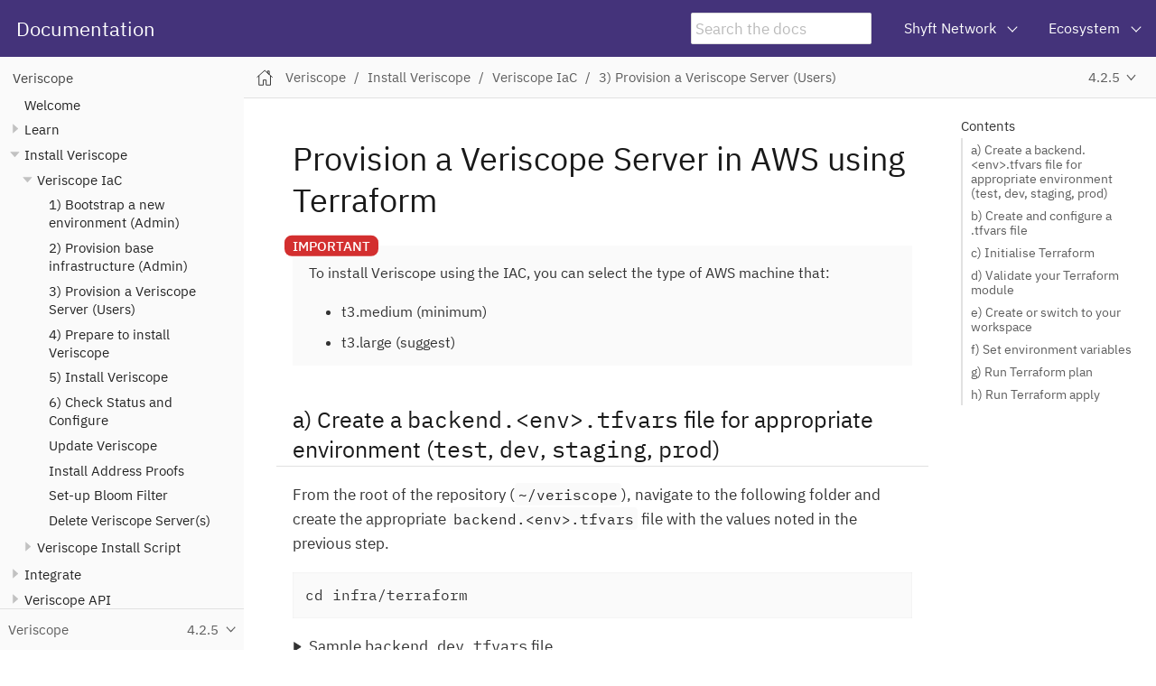

--- FILE ---
content_type: text/html
request_url: https://docs.veriscope.network/docs/4.2.5/install/infra-as-code/provision-server-3.html
body_size: 7690
content:
<!DOCTYPE html>
<html lang="en">
  <head>
    <meta charset="utf-8">
    <meta name="viewport" content="width=device-width,initial-scale=1">
    <title>Provision a Veriscope Server in AWS using Terraform :: Documentation</title>
    <link rel="canonical" href="https://docs.veriscope.network/docs/latest/install/infra-as-code/provision-server-3.html">
    <link rel="prev" href="provision-server-2.html">
    <link rel="next" href="provision-server-4.html">
    <meta name="generator" content="Antora 3.1.2">
    <link rel="stylesheet" href="../../../../_/css/site.css">
    <link rel="stylesheet" href="https://maxcdn.bootstrapcdn.com/font-awesome/4.4.0/css/font-awesome.min.css">
    <script async src="https://www.googletagmanager.com/gtag/js?id=G-R3SCG82Z8X"></script>
    <script>function gtag(){dataLayer.push(arguments)};window.dataLayer=window.dataLayer||[];gtag('js',new Date());gtag('config','G-R3SCG82Z8X')</script>
    <script>var uiRootPath = '../../../../_'</script>
    <link rel="icon" href="../../../../_/img/favicon.ico" type="image/x-icon">
  </head>
  <body class="article">
    <script async src="https://www.googletagmanager.com/gtag/js?id=G-R3SCG82Z8X"></script>
    <script>function gtag(){dataLayer.push(arguments)};window.dataLayer=window.dataLayer||[];gtag('js',new Date());gtag('config','G-R3SCG82Z8X')</script>
    <script>var uiRootPath = '../../../../_'</script>
<header class="header">
  <nav class="navbar">
    <div class="navbar-brand">
      <a class="navbar-item" href="https://docs.veriscope.network">Documentation</a>
      <div class="navbar-item search hide-for-print">
        <div id="search-field" class="field">
          <input id="search-input" type="text" placeholder="Search the docs">
        </div>
      </div>
      <button class="navbar-burger" data-target="topbar-nav">
        <span></span>
        <span></span>
        <span></span>
      </button>
    </div>
    <div id="topbar-nav" class="navbar-menu">
      <div class="navbar-end">
        <div class="navbar-item has-dropdown is-hoverable">
          <a class="navbar-link" href="#">Shyft Network</a>
          <div class="navbar-dropdown">
            <a class="navbar-item" href="https://shyft.network/" target="_blank">Shyft Website</a>
            <a class="navbar-item" href="https://spec.shyft.network/" target="_blank">Shyft Network Spec</a>
            <a class="navbar-item" href="https://bx.shyft.network/" target="_blank">Block Explorer (Mainnet)</a>
            <a class="navbar-item" href="https://bx.veriscope.network/" target="_blank">Block Explorer (Testnet)</a>
            <a class="navbar-item" href="https://stats.shyft.network/" target="_blank">Network Status (Mainnet)</a>
            <a class="navbar-item" href="https://stats.veriscope.network/" target="_blank">Network Status (Testnet)</a>
            <a class="navbar-item" href="https://github.com/ShyftNetwork/veriscope" target="_blank">GitHub</a>
            <a class="navbar-item" href="https://assets.website-files.com/619d6b083650f27552fb105a/61f0934cccb99e60d175387d_shyft-network-inc-whitepaper_v4.1.pdf" target="_blank">Whitepaper</a>
          </div>
        </div>
        <div class="navbar-item has-dropdown is-hoverable">
          <a class="navbar-link" href="#">Ecosystem</a>
          <div class="navbar-dropdown">
            <a class="navbar-item" href="https://twitter.com/shyftnetwork" target="_blank">Twitter</a>
            <a class="navbar-item" href="https://discord.gg/shyftnetwork" target="_blank">Discord</a>
            <a class="navbar-item" href="https://t.me/shyftnetwork" target="_blank">Telegram</a>
          </div>
        </div>
      </div>
    </div>
  </nav>
</header>
<div class="body">
<div class="nav-container" data-component="docs" data-version="4.2.5">
  <aside class="nav">
    <div class="panels">
<div class="nav-panel-menu is-active" data-panel="menu">
  <nav class="nav-menu">
    <h3 class="title"><a href="../../index.html">Veriscope</a></h3>
<ul class="nav-list">
  <li class="nav-item" data-depth="0">
<ul class="nav-list">
  <li class="nav-item" data-depth="1">
    <a class="nav-link" href="../../index.html">Welcome</a>
  </li>
</ul>
  </li>
  <li class="nav-item" data-depth="0">
<ul class="nav-list">
  <li class="nav-item" data-depth="1">
    <button class="nav-item-toggle"></button>
    <a class="nav-link" href="../../learn/core-concepts.html">Learn</a>
<ul class="nav-list">
  <li class="nav-item" data-depth="2">
    <a class="nav-link" href="../../learn/architecture.html">Architecture</a>
  </li>
  <li class="nav-item" data-depth="2">
    <a class="nav-link" href="../../learn/discover.html">Shyft DISCOVER</a>
  </li>
  <li class="nav-item" data-depth="2">
    <a class="nav-link" href="../../learn/share.html">Veriscope SHARE</a>
  </li>
  <li class="nav-item" data-depth="2">
    <a class="nav-link" href="../../learn/attestations.html">Attestations</a>
  </li>
  <li class="nav-item" data-depth="2">
    <a class="nav-link" href="../../learn/queuing.html">Attestation Queuing</a>
  </li>
  <li class="nav-item" data-depth="2">
    <a class="nav-link" href="../../learn/addressproofs.html">Address Proofs</a>
  </li>
  <li class="nav-item" data-depth="2">
    <a class="nav-link" href="../../learn/accept-reject-transfers.html">Accept/Reject Transfers</a>
  </li>
  <li class="nav-item" data-depth="2">
    <a class="nav-link" href="../../learn/ivms101.html">IVMS101</a>
  </li>
  <li class="nav-item" data-depth="2">
    <a class="nav-link" href="../../learn/web-app.html">Veriscope Web App</a>
  </li>
  <li class="nav-item" data-depth="2">
    <a class="nav-link" href="../../learn/sandbox-environment.html">Sandbox Environment</a>
  </li>
  <li class="nav-item" data-depth="2">
    <a class="nav-link" href="../../learn/bloom-filter.html">Bloom Filter</a>
  </li>
  <li class="nav-item" data-depth="2">
    <button class="nav-item-toggle"></button>
    <a class="nav-link" href="../../learn/state-machines/introduction.html">State Machines</a>
<ul class="nav-list">
  <li class="nav-item" data-depth="3">
    <a class="nav-link" href="../../learn/state-machines/state-machine-A.html">a) Trust Anchor Validation and KYC Template Events</a>
  </li>
  <li class="nav-item" data-depth="3">
    <a class="nav-link" href="../../learn/state-machines/state-machine-B.html">b) Network / Webhook Events</a>
  </li>
  <li class="nav-item" data-depth="3">
    <a class="nav-link" href="../../learn/state-machines/state-machine-C.html">c) Encrypted IVMS Events</a>
  </li>
</ul>
  </li>
  <li class="nav-item" data-depth="2">
    <button class="nav-item-toggle"></button>
    <a class="nav-link" href="../../learn/webhook/introduction.html">Webhook</a>
<ul class="nav-list">
  <li class="nav-item" data-depth="3">
    <a class="nav-link" href="../../learn/webhook/webhook-config-for-horizon.html">Setup</a>
  </li>
  <li class="nav-item" data-depth="3">
    <a class="nav-link" href="../../learn/webhook/events/examples.html">Examples</a>
  </li>
</ul>
  </li>
  <li class="nav-item" data-depth="2">
    <button class="nav-item-toggle"></button>
    <a class="nav-link" href="../../learn/wallet-screening.html">Wallet Screening</a>
<ul class="nav-list">
  <li class="nav-item" data-depth="3">
    <a class="nav-link" href="../../learn/wallet-screening-examples.html">Example API Responses</a>
  </li>
</ul>
  </li>
</ul>
  </li>
</ul>
  </li>
  <li class="nav-item" data-depth="0">
<ul class="nav-list">
  <li class="nav-item" data-depth="1">
    <button class="nav-item-toggle"></button>
    <a class="nav-link" href="../introduction.html">Install Veriscope</a>
<ul class="nav-list">
  <li class="nav-item" data-depth="2">
    <button class="nav-item-toggle"></button>
    <a class="nav-link" href="overview.html">Veriscope IaC</a>
<ul class="nav-list">
  <li class="nav-item" data-depth="3">
    <a class="nav-link" href="provision-server-1.html">1) Bootstrap a new environment (Admin)</a>
  </li>
  <li class="nav-item" data-depth="3">
    <a class="nav-link" href="provision-server-2.html">2) Provision base infrastructure (Admin)</a>
  </li>
  <li class="nav-item is-current-page" data-depth="3">
    <a class="nav-link" href="provision-server-3.html">3) Provision a Veriscope Server (Users)</a>
  </li>
  <li class="nav-item" data-depth="3">
    <a class="nav-link" href="provision-server-4.html">4) Prepare to install Veriscope</a>
  </li>
  <li class="nav-item" data-depth="3">
    <a class="nav-link" href="install.html">5) Install Veriscope</a>
  </li>
  <li class="nav-item" data-depth="3">
    <a class="nav-link" href="check-status-and-configure.html">6) Check Status and Configure</a>
  </li>
  <li class="nav-item" data-depth="3">
    <a class="nav-link" href="update.html">Update Veriscope</a>
  </li>
  <li class="nav-item" data-depth="3">
    <a class="nav-link" href="address-proofs.html">Install Address Proofs</a>
  </li>
  <li class="nav-item" data-depth="3">
    <a class="nav-link" href="../../learn/bloom-filter.html">Set-up Bloom Filter</a>
  </li>
  <li class="nav-item" data-depth="3">
    <a class="nav-link" href="delete-server.html">Delete Veriscope Server(s)</a>
  </li>
</ul>
  </li>
  <li class="nav-item" data-depth="2">
    <button class="nav-item-toggle"></button>
    <a class="nav-link" href="../script/overview.html">Veriscope Install Script</a>
<ul class="nav-list">
  <li class="nav-item" data-depth="3">
    <a class="nav-link" href="../script/preparation.html">Preparation</a>
  </li>
  <li class="nav-item" data-depth="3">
    <a class="nav-link" href="../script/setup-script.html">Install Script</a>
  </li>
  <li class="nav-item" data-depth="3">
    <a class="nav-link" href="../script/docker-setup.html">Docker Setup</a>
  </li>
  <li class="nav-item" data-depth="3">
    <a class="nav-link" href="../script/post-setup-steps.html">Post Setup Steps</a>
  </li>
</ul>
  </li>
</ul>
  </li>
</ul>
  </li>
  <li class="nav-item" data-depth="0">
<ul class="nav-list">
  <li class="nav-item" data-depth="1">
    <button class="nav-item-toggle"></button>
    <a class="nav-link" href="../../integrate/get-started.html">Integrate</a>
<ul class="nav-list">
  <li class="nav-item" data-depth="2">
    <button class="nav-item-toggle"></button>
    <a class="nav-link" href="../../integrate/phase-1/overview.html">Phase 1: POST</a>
<ul class="nav-list">
  <li class="nav-item" data-depth="3">
    <a class="nav-link" href="../../integrate/phase-1/how-to-guide.html">Steps</a>
  </li>
  <li class="nav-item" data-depth="3">
    <a class="nav-link" href="../../integrate/phase-1/test.html">Test</a>
  </li>
</ul>
  </li>
  <li class="nav-item" data-depth="2">
    <button class="nav-item-toggle"></button>
    <a class="nav-link" href="../../integrate/phase-2/overview.html">Phase 2: LISTEN</a>
<ul class="nav-list">
  <li class="nav-item" data-depth="3">
    <a class="nav-link" href="../../integrate/phase-2/how-to-guide.html">Steps</a>
  </li>
  <li class="nav-item" data-depth="3">
    <a class="nav-link" href="../../integrate/phase-2/test.html">Test</a>
  </li>
</ul>
  </li>
  <li class="nav-item" data-depth="2">
    <button class="nav-item-toggle"></button>
    <a class="nav-link" href="../../integrate/phase-3/overview.html">Phase 3: RESPOND</a>
<ul class="nav-list">
  <li class="nav-item" data-depth="3">
    <a class="nav-link" href="../../integrate/phase-3/how-to-guide.html">Steps</a>
  </li>
  <li class="nav-item" data-depth="3">
    <a class="nav-link" href="../../integrate/phase-3/test.html">Test</a>
  </li>
</ul>
  </li>
</ul>
  </li>
</ul>
  </li>
  <li class="nav-item" data-depth="0">
<ul class="nav-list">
  <li class="nav-item" data-depth="1">
    <button class="nav-item-toggle"></button>
    <a class="nav-link" href="../../restful-api/introduction.html">Veriscope API</a>
<ul class="nav-list">
  <li class="nav-item" data-depth="2">
    <a class="nav-link" href="../../restful-api/token.html">API Access Token</a>
  </li>
  <li class="nav-item" data-depth="2">
    <a class="nav-link" href="../../restful-api/examples.html">API Examples</a>
  </li>
  <li class="nav-item" data-depth="2">
    <a class="nav-link" href="../../restful-api/postman-collection.html">Postman Collection</a>
  </li>
</ul>
  </li>
</ul>
  </li>
  <li class="nav-item" data-depth="0">
<ul class="nav-list">
  <li class="nav-item" data-depth="1">
    <button class="nav-item-toggle"></button>
    <a class="nav-link" href="../../example/e2e-walkthrough.html">Example Flow</a>
<ul class="nav-list">
  <li class="nav-item" data-depth="2">
    <a class="nav-link" href="../../example/create-shyft-users.html">Create Shyft Users</a>
  </li>
  <li class="nav-item" data-depth="2">
    <a class="nav-link" href="../../example/oVASP/1-set-attestation.html">1) Post attestation</a>
  </li>
  <li class="nav-item" data-depth="2">
    <a class="nav-link" href="../../example/bVASP/3-create-kyc-template.html">3) Create KYC template</a>
  </li>
  <li class="nav-item" data-depth="2">
    <a class="nav-link" href="../../example/oVASP/5-encrypt-ivms.html">5) Encrypt IVMS</a>
  </li>
  <li class="nav-item" data-depth="2">
    <a class="nav-link" href="../../example/oVASP/6-create-kyc-template.html">6) Send KYC template</a>
  </li>
  <li class="nav-item" data-depth="2">
    <a class="nav-link" href="../../example/bVASP/8-encrypt-ivms.html">8) Encrypt IVMS</a>
  </li>
  <li class="nav-item" data-depth="2">
    <a class="nav-link" href="../../example/bVASP/9-create-kyc-template.html">9) Update KYC template</a>
  </li>
  <li class="nav-item" data-depth="2">
    <a class="nav-link" href="../../example/oVASP/11-decrypt-ivms.html">11) Decrypt IVMS</a>
  </li>
  <li class="nav-item" data-depth="2">
    <a class="nav-link" href="../../example/oVASP/12-create-kyc-template.html">12) Send KYC template</a>
  </li>
  <li class="nav-item" data-depth="2">
    <a class="nav-link" href="../../example/bVASP/13-decrypt-ivms.html">13) Decrypt IVMS</a>
  </li>
  <li class="nav-item" data-depth="2">
    <a class="nav-link" href="../../example/bVASP/14-create-kyc-template.html">14) Update KYC template</a>
  </li>
</ul>
  </li>
</ul>
  </li>
  <li class="nav-item" data-depth="0">
    <button class="nav-item-toggle"></button>
    <span class="nav-text">References</span>
<ul class="nav-list">
  <li class="nav-item" data-depth="1">
    <a class="nav-link" href="../../references/chains-and-smart-contracts.html">Chains and Smart Contracts</a>
  </li>
</ul>
  </li>
  <li class="nav-item" data-depth="0">
    <button class="nav-item-toggle"></button>
    <span class="nav-text">Support</span>
<ul class="nav-list">
  <li class="nav-item" data-depth="1">
    <a class="nav-link" href="../../support/troubleshooting.html">Troubleshooting</a>
  </li>
  <li class="nav-item" data-depth="1">
    <a class="nav-link" href="../../support/checklists.html">Checklists</a>
  </li>
  <li class="nav-item" data-depth="1">
    <a class="nav-link" href="../../support/shft-tokens.html">Acquire SHFT Tokens</a>
  </li>
  <li class="nav-item" data-depth="1">
    <a class="nav-link" href="../../support/create-trust-anchor.html">Generate a Trust Anchor Account</a>
  </li>
  <li class="nav-item" data-depth="1">
    <a class="nav-link" href="../../support/vasp-information-form.html">VASP Information Form (VIF)</a>
  </li>
</ul>
  </li>
  <li class="nav-item" data-depth="0">
<ul class="nav-list">
  <li class="nav-item" data-depth="1">
    <a class="nav-link" href="../../roadmap.html">Roadmap</a>
  </li>
  <li class="nav-item" data-depth="1">
    <a class="nav-link" href="../../change-log.html">Change Log</a>
  </li>
</ul>
  </li>
</ul>
  </nav>
</div>
<div class="nav-panel-explore" data-panel="explore">
  <div class="context">
    <span class="title">Veriscope</span>
    <span class="version">4.2.5</span>
  </div>
  <ul class="components">
    <li class="component">
      <a class="title" href="../../../../usersigning/latest/index.html">User Signing</a>
      <ul class="versions">
        <li class="version is-latest">
          <a href="../../../../usersigning/latest/index.html">Beta</a>
        </li>
      </ul>
    </li>
    <li class="component is-current">
      <a class="title" href="../../../latest/index.html">Veriscope</a>
      <ul class="versions">
        <li class="version is-latest">
          <a href="../../../latest/index.html">4.5.0</a>
        </li>
        <li class="version">
          <a href="../../../4.4.0/index.html">4.4.0</a>
        </li>
        <li class="version">
          <a href="../../../4.3.0/index.html">4.3.0</a>
        </li>
        <li class="version">
          <a href="../../../4.2.10/index.html">4.2.10</a>
        </li>
        <li class="version">
          <a href="../../../4.2.9/index.html">4.2.9</a>
        </li>
        <li class="version">
          <a href="../../../4.2.8/index.html">4.2.8</a>
        </li>
        <li class="version">
          <a href="../../../4.2.7/index.html">4.2.7</a>
        </li>
        <li class="version">
          <a href="../../../4.2.6/index.html">4.2.6</a>
        </li>
        <li class="version is-current">
          <a href="../../index.html">4.2.5</a>
        </li>
        <li class="version">
          <a href="../../../4.2.2/index.html">4.2.2</a>
        </li>
        <li class="version">
          <a href="../../../4.2.1/index.html">4.2.1</a>
        </li>
        <li class="version">
          <a href="../../../4.2.0/index.html">4.2.0</a>
        </li>
        <li class="version">
          <a href="../../../4.1.0/index.html">4.1.0</a>
        </li>
        <li class="version">
          <a href="../../../4.0.0/index.html">4.0.0 Iac</a>
        </li>
        <li class="version">
          <a href="../../../3.6.1/index.html">3.6.1</a>
        </li>
        <li class="version">
          <a href="../../../3.6.0/index.html">3.6.0</a>
        </li>
        <li class="version">
          <a href="../../../3.5.0/index.html">3.5.0</a>
        </li>
      </ul>
    </li>
  </ul>
</div>
    </div>
  </aside>
</div>
<main class="article">
<div class="toolbar" role="navigation">
<button class="nav-toggle"></button>
  <a href="../../../latest/index.html" class="home-link"></a>
<nav class="breadcrumbs" aria-label="breadcrumbs">
  <ul>
    <li><a href="../../index.html">Veriscope</a></li>
    <li><a href="../introduction.html">Install Veriscope</a></li>
    <li><a href="overview.html">Veriscope IaC</a></li>
    <li><a href="provision-server-3.html">3) Provision a Veriscope Server (Users)</a></li>
  </ul>
</nav>
<div class="page-versions">
  <button class="version-menu-toggle" title="Show other versions of page">4.2.5</button>
  <div class="version-menu">
    <a class="version" href="../../../latest/install/infra-as-code/provision-server-3.html">4.5.0</a>
    <a class="version" href="../../../4.4.0/install/infra-as-code/provision-server-3.html">4.4.0</a>
    <a class="version" href="../../../4.3.0/install/infra-as-code/provision-server-3.html">4.3.0</a>
    <a class="version" href="../../../4.2.10/install/infra-as-code/provision-server-3.html">4.2.10</a>
    <a class="version" href="../../../4.2.9/install/infra-as-code/provision-server-3.html">4.2.9</a>
    <a class="version" href="../../../4.2.8/install/infra-as-code/provision-server-3.html">4.2.8</a>
    <a class="version" href="../../../4.2.7/install/infra-as-code/provision-server-3.html">4.2.7</a>
    <a class="version" href="../../../4.2.6/install/infra-as-code/provision-server-3.html">4.2.6</a>
    <a class="version is-current" href="provision-server-3.html">4.2.5</a>
    <a class="version" href="../../../4.2.2/install/infra-as-code/provision-server-3.html">4.2.2</a>
    <a class="version" href="../../../4.2.1/install/infra-as-code/provision-server-3.html">4.2.1</a>
    <a class="version" href="../../../4.2.0/install/infra-as-code/provision-server-3.html">4.2.0</a>
    <a class="version" href="../../../4.1.0/install/infra-as-code/provision-server-3.html">4.1.0</a>
    <a class="version" href="../../../4.0.0/install/infra-as-code/provision-server-3.html">4.0.0 Iac</a>
    <a class="version is-missing" href="../../../3.6.1/index.html">3.6.1</a>
    <a class="version is-missing" href="../../../3.6.0/index.html">3.6.0</a>
    <a class="version is-missing" href="../../../3.5.0/index.html">3.5.0</a>
  </div>
</div>
</div>
  <div class="content">
<aside class="toc sidebar" data-title="Contents" data-levels="2">
  <div class="toc-menu"></div>
</aside>
<article class="doc">
<h1 class="page">Provision a Veriscope Server in AWS using Terraform</h1>
<div id="preamble">
<div class="sectionbody">
<div class="admonitionblock important">
<table>
<tr>
<td class="icon">
<i class="fa icon-important" title="Important"></i>
</td>
<td class="content">
<div class="paragraph">
<p>To install Veriscope using the IAC, you can select the type of AWS machine that:</p>
</div>
<div class="ulist">
<ul>
<li>
<p>t3.medium (minimum)</p>
</li>
<li>
<p>t3.large (suggest)</p>
</li>
</ul>
</div>
</td>
</tr>
</table>
</div>
</div>
</div>
<div class="sect1">
<h2 id="a-create-a-backend-env-tfvars-file-for-appropriate-environment-test-dev-staging-prod"><a class="anchor" href="#a-create-a-backend-env-tfvars-file-for-appropriate-environment-test-dev-staging-prod"></a>a) Create a <code>backend.&lt;env&gt;.tfvars</code> file for appropriate environment (<code>test</code>, <code>dev</code>, <code>staging</code>, <code>prod</code>)</h2>
<div class="sectionbody">
<div class="paragraph">
<p>From the root of the repository (<code>~/veriscope</code>), navigate to the following folder and create the appropriate <code>backend.&lt;env&gt;.tfvars</code> file with the values noted in the previous step.</p>
</div>
<div class="listingblock">
<div class="content">
<pre class="highlightjs highlight"><code class="language-shell hljs" data-lang="shell">cd infra/terraform</code></pre>
</div>
</div>
<details>
<summary class="title">Sample <code>backend.dev.tfvars</code> file</summary>
<div class="content">
<div class="listingblock">
<div class="content">
<pre class="highlightjs highlight"><code class="language-shell hljs" data-lang="shell">bucket         = "dev-app-us-east-1-terraform"
region         = "us-east-1"
dynamodb_table = "dev-app-us-east-1-terraform-locks"
encrypt        = true</code></pre>
</div>
</div>
</div>
</details>
<div class="admonitionblock note">
<table>
<tr>
<td class="icon">
<i class="fa icon-note" title="Note"></i>
</td>
<td class="content">
If you are unsure about the values for the <code>bucket</code>, <code>region</code>, etc. contact your infrastructure administrator.
</td>
</tr>
</table>
</div>
</div>
</div>
<div class="sect1">
<h2 id="b-create-and-configure-a-tfvars-file"><a class="anchor" href="#b-create-and-configure-a-tfvars-file"></a>b) Create and configure a <code>.tfvars</code> file</h2>
<div class="sectionbody">
<div class="paragraph">
<p><strong>On the controller machine (e.g. your local machine or Bastion) please follow the checkboxes below:</strong></p>
</div>
<div class="ulist checklist">
<ul class="checklist">
<li>
<p><input type="checkbox" data-item-complete="0"> Navigate into the Veriscope folder on your machine. E.g. <code>cd source/ShyftNetwork/veriscope</code></p>
</li>
<li>
<p><input type="checkbox" data-item-complete="0"> Check-out the latest tag/version or the branch you would like to install</p>
</li>
<li>
<p><input type="checkbox" data-item-complete="0"> <code>cd</code> into <code>infra/terraform/instances</code></p>
</li>
<li>
<p><input type="checkbox" data-item-complete="0"> Make a copy of <code>sample.tfvars</code> and create a file named <code>&lt;your-github-handle&gt;.tfvars</code></p>
</li>
<li>
<p><input type="checkbox" data-item-complete="0"> Edit your github-handle.tfvars file and update (add/remove) your instances</p>
</li>
</ul>
</div>
<div class="listingblock">
<div class="title">Example 1. Corresponding commands</div>
<div class="content">
<pre class="highlightjs highlight"><code class="language-shell hljs" data-lang="shell">cd ~/opt/veriscope
git branch
git checkout &lt;branch-name&gt;
cd infra/terraform/instances
ll
cp sample.tfvars &lt;your-github-handle&gt;.tfvars</code></pre>
</div>
</div>
<div class="listingblock">
<div class="title">Example 2. your-github-handle.tfvars</div>
<div class="content">
<pre class="highlightjs highlight"><code class="language-shell hljs" data-lang="shell">tags = {
  DeployedBy  = "Veriscope Automated Deployment"
  Environment = "Dev"
  Component   = "Instances"
  Owner       = "James"
}

region = "us-east-1"

instances = [
  {
    name = "new-box-001",
    web = {
      instance_type   = "t3.medium",
      root_block_size = 80
    }
    nm = {
      instance_type   = "t3.medium",
      root_block_size = 80
    }
  }
]

env = "dev"

domain = "veriscope.org"

dns_provider = "aws_route53"</code></pre>
</div>
</div>
</div>
</div>
<div class="sect1">
<h2 id="c-initialise-terraform"><a class="anchor" href="#c-initialise-terraform"></a>c) Initialise Terraform</h2>
<div class="sectionbody">
<div class="paragraph">
<p>Edit your environment file. e.g. If you want to build a development instance, you need to input your parameters into the backend.dev.tfvars file.</p>
</div>
<div class="listingblock">
<div class="content">
<pre class="highlightjs highlight"><code class="language-shell hljs" data-lang="shell">bucket         = "dev-app-us-east-1-terraform"
region         = "us-east-1"
dynamodb_table = "dev-app-us-east-1-terraform-locks"
encrypt        = true</code></pre>
</div>
</div>
<div class="paragraph">
<p>Run the following command for your environment, replacing <code>&lt;env&gt;</code> with the environment in question: <code>test</code>, <code>dev</code>, <code>staging</code>, or <code>prod</code>.</p>
</div>
<div class="listingblock">
<div class="content">
<pre class="highlightjs highlight"><code class="language-shell hljs" data-lang="shell">terraform init -backend-config="./../backend.&lt;env&gt;.tfvars" -backend-config="key=instances.tfstate"</code></pre>
</div>
</div>
<div class="paragraph">
<p>For example, for <code>dev</code>:</p>
</div>
<div class="listingblock">
<div class="content">
<pre class="highlightjs highlight"><code class="language-shell hljs" data-lang="shell">terraform init -backend-config="./../backend.dev.tfvars" -backend-config="key=instances.tfstate"</code></pre>
</div>
</div>
<details>
<summary class="title">Sample output</summary>
<div class="content">
<div class="listingblock">
<div class="content">
<pre class="highlightjs highlight"><code class="language-asciidoc hljs" data-lang="asciidoc">...
...
...
Terraform has been successfully initialized! You may now begin working with Terraform. Try running "terraform plan" to see any changes that are required for your infrastructure. All Terraform commands should now work.

If you ever set or change modules or backend configuration for Terraform, rerun this command to reinitialize your working directory. If you forget, other commands will detect it and remind you to do so if necessary.</code></pre>
</div>
</div>
</div>
</details>
</div>
</div>
<div class="sect1">
<h2 id="d-validate-your-terraform-module"><a class="anchor" href="#d-validate-your-terraform-module"></a>d) Validate your Terraform module</h2>
<div class="sectionbody">
<div class="paragraph">
<p>Run the following command:</p>
</div>
<div class="listingblock">
<div class="content">
<pre class="highlightjs highlight"><code class="language-shell hljs" data-lang="shell">terraform validate</code></pre>
</div>
</div>
<div class="paragraph">
<p>You should see:</p>
</div>
<div class="listingblock">
<div class="content">
<pre class="highlightjs highlight"><code class="language-shell hljs" data-lang="shell">Success! The configuration is valid.</code></pre>
</div>
</div>
</div>
</div>
<div class="sect1">
<h2 id="e-create-or-switch-to-your-workspace"><a class="anchor" href="#e-create-or-switch-to-your-workspace"></a>e) Create or switch to your workspace</h2>
<div class="sectionbody">
<div class="paragraph">
<p>Run the following command/script:</p>
</div>
<div class="listingblock">
<div class="content">
<pre class="highlightjs highlight"><code class="language-shell hljs" data-lang="shell">./workspace.sh &lt;your-github-handle&gt;</code></pre>
</div>
</div>
<div class="paragraph">
<p>This will either create or switch to your workspace (if it already exists). <em>New terraform workspace&#8217;s are created based on your GitHub handle.</em></p>
</div>
<div class="listingblock">
<div class="content">
<pre class="highlightjs highlight"><code class="language-shell hljs" data-lang="shell">./workspace.sh &lt;your-github-handle&gt;</code></pre>
</div>
</div>
<details>
<summary class="title">Sample output</summary>
<div class="content">
<div class="listingblock">
<div class="content">
<pre class="highlightjs highlight"><code class="language-asciidoc hljs" data-lang="asciidoc">./workspace.sh art-cmyk
...
...
...
Workspace for art-cmyk already exists. Switching to it...
  default
* dev-art-cmyk
  dev-art-cmyk-1</code></pre>
</div>
</div>
</div>
</details>
<div class="paragraph">
<p>If the output is all green, you&#8217;re good to go! If not, contact your infrastructure administrator and resolve the issue.</p>
</div>
</div>
</div>
<div class="sect1">
<h2 id="f-set-environment-variables"><a class="anchor" href="#f-set-environment-variables"></a>f) Set environment variables</h2>
<div class="sectionbody">
<div class="admonitionblock note">
<table>
<tr>
<td class="icon">
<i class="fa icon-note" title="Note"></i>
</td>
<td class="content">
If you don&#8217;t know your organizations AWS account number or IAM role name, contact your infrastructure administrator before proceeding.
</td>
</tr>
</table>
</div>
<div class="paragraph">
<p>Run the following commands:</p>
</div>
<div class="listingblock">
<div class="content">
<pre class="highlightjs highlight"><code class="language-shell hljs" data-lang="shell">export AWS_PROFILE=default (or whatever you use in your environment)
export AWS_REGION=(whatever aws region you are using e.g. us-east-1)
export TF_VAR_aws_account_number=&lt;your-aws-account-number&gt;
export TF_VAR_role_name=&lt;iam-role-name-to-assume&gt;
export TF_VAR_cloudflare_creds='{ api_token = "kjsdhfksjhfskdjfhksjdhf", account_id = "lkjdshflksjhdfjhkjhslkjdf" }'</code></pre>
</div>
</div>
<div class="admonitionblock note">
<table>
<tr>
<td class="icon">
<i class="fa icon-note" title="Note"></i>
</td>
<td class="content">
<div class="ulist">
<ul>
<li>
<p><code>TF_VAR_cloudflare_creds</code> are not used but are needed due to minor bug in our Terraform module (which will be resolved soon).</p>
</li>
</ul>
</div>
</td>
</tr>
</table>
</div>
</div>
</div>
<div class="sect1">
<h2 id="g-run-terraform-plan"><a class="anchor" href="#g-run-terraform-plan"></a>g) Run Terraform plan</h2>
<div class="sectionbody">
<div class="paragraph">
<p>Run the following command:</p>
</div>
<div class="listingblock">
<div class="content">
<pre class="highlightjs highlight"><code class="language-shell hljs" data-lang="shell">terraform plan -var-file &lt;your-github-handle&gt;.tfvars -out=&lt;your-github-handle&gt;.tfplan</code></pre>
</div>
</div>
<div class="paragraph">
<p>For example,</p>
</div>
<div class="listingblock">
<div class="content">
<pre class="highlightjs highlight"><code class="language-shell hljs" data-lang="shell">terraform plan -var-file art-cmyk.tfvars -out=art-cmyk.tfplan</code></pre>
</div>
</div>
<details>
<summary class="title">Sample output</summary>
<div class="content">
<div class="listingblock">
<div class="content">
<pre class="highlightjs highlight"><code class="language-shell hljs" data-lang="shell">...
...
...
Saved the plan to: art-cmyk.tfplan

To perform exactly these actions, run the following command to apply:
    terraform apply "art-cmyk.tfplan"</code></pre>
</div>
</div>
</div>
</details>
</div>
</div>
<div class="sect1">
<h2 id="h-run-terraform-apply"><a class="anchor" href="#h-run-terraform-apply"></a>h) Run Terraform apply</h2>
<div class="sectionbody">
<div class="paragraph">
<p>Review the plan and ensure terraform says it will create the appropriate infrastructure. If all looks good, run the apply command:</p>
</div>
<div class="listingblock">
<div class="content">
<pre class="highlightjs highlight"><code class="language-shell hljs" data-lang="shell">terraform apply "&lt;your-github-handle&gt;.tfplan"</code></pre>
</div>
</div>
<div class="paragraph">
<p>For example,</p>
</div>
<div class="listingblock">
<div class="content">
<pre class="highlightjs highlight"><code class="language-shell hljs" data-lang="shell">terraform apply "art-cmyk.tfplan"</code></pre>
</div>
</div>
<details>
<summary class="title">Sample output</summary>
<div class="content">
<div class="listingblock">
<div class="content">
<pre class="highlightjs highlight"><code class="language-shell hljs" data-lang="shell">terraform apply "art-cmyk.tfplan"
...
...
...

Apply complete! Resources: 13 added, 0 changed, 0 destroyed.

Outputs:

...
...
...</code></pre>
</div>
</div>
</div>
</details>
<div class="admonitionblock note">
<table>
<tr>
<td class="icon">
<i class="fa icon-note" title="Note"></i>
</td>
<td class="content">
If you encounter an error at this point (during the <code>apply</code> operation), you will need to run <code>terraform plan</code> followed by <code>terraform apply</code> again after the error/issue has been resolved.
</td>
</tr>
</table>
</div>
<div class="paragraph">
<p>The above step could take a few minutes. So, time for your favourite drink! At the end of the apply run, outputs will be printed. Some of them might be hidden due to being sensitive.</p>
</div>
<div class="paragraph">
<p>You can run the following command to see the hidden outputs:</p>
</div>
<div class="listingblock">
<div class="content">
<pre class="highlightjs highlight"><code class="language-shell hljs" data-lang="shell">terraform output -json</code></pre>
</div>
</div>
<div class="paragraph">
<p>Included in the outputs are FQDN, public and private IP addresses of the node created, SSH key secret name, TA DB password secret name etc.</p>
</div>
<div class="paragraph">
<p>Sometimes an error might occur acquiring state lock like below. This could be for various reasons, including forcibly exiting a previous plan/apply/destroy actions.</p>
</div>
<details>
<summary class="title">Sample error</summary>
<div class="content">
<div class="listingblock">
<div class="content">
<pre class="highlightjs highlight"><code class="language-shell hljs" data-lang="shell">terraform plan -var-file art-cmyk.tfvars -out=art-cmyk.tfplan
Acquiring state lock. This may take a few moments...
╷
│ Error: Error acquiring the state lock
│
│ Error message: ConditionalCheckFailedException: The conditional request failed
│ Lock Info:
│   ID:        fa50f66d-489c-3782-7f2f-4571db2ed92d
│   Path:      dev-veriscope-us-east-1-terraform/instances.tfstate
│   Operation: OperationTypeApply
│   Who:       ravit@KRSNA-x360
│   Version:   1.3.3
│   Created:   2022-12-13 12:11:21.526195545 +0000 UTC
│   Info:
│
│
│ Terraform acquires a state lock to protect the state from being written
│ by multiple users at the same time. Please resolve the issue above and try
│ again. For most commands, you can disable locking with the "-lock=false"
│ flag, but this is not recommended.</code></pre>
</div>
</div>
<div class="paragraph">
<p>To unlock, run the following command:</p>
</div>
<div class="listingblock">
<div class="content">
<pre class="highlightjs highlight"><code class="language-shell hljs" data-lang="shell">terraform force-unlock -force fa50f66d-489c-3782-7f2f-4571db2ed92d</code></pre>
</div>
</div>
<div class="paragraph">
<p>Sample output:</p>
</div>
<div class="listingblock">
<div class="content">
<pre class="highlightjs highlight"><code class="language-shell hljs" data-lang="shell">Terraform state has been successfully unlocked!

The state has been unlocked, and Terraform commands should now be able to obtain a new lock on the remote state.</code></pre>
</div>
</div>
</div>
</details>
<div class="paragraph">
<p>When the Terraform apply procedure is completed, proceed to the next step.</p>
</div>
<details>
<summary class="title">Sample Terraform Output</summary>
<div class="content">
<div class="listingblock">
<div class="content">
<pre class="highlightjs highlight"><code class="language-json hljs" data-lang="json">ta_db = &lt;sensitive&gt;
veriscope_nodes = {
  "nm_instances" = {
    "art-12" = {
      "az" = "us-east-1a"
      "instance_id" = "i-0bdd13161ca9a818a"
      "private_fqdn" = "art-12-nm.veriscope.org"
      "private_ip" = "172.118.1.8"
      "public_fqdn" = ""
      "public_ip" = "44.201.52.168"
      "ssh_priv_key_secret_name" = "/ravitej/dev/instances/dev-art-12-nm"
      "subnet" = "subnet-05eb2978611fa87b8"
      "tags" = tomap({
        "Component" = "Instances"
        "DeployedBy" = "Veriscope Automated Deployment"
        "Environment" = "Dev"
        "GIT_BRANCH" = ""
        "GIT_TAG" = "v1.0.0-infra"
        "Name" = "art-12-nm.veriscope.org"
        "Owner" = "Ravitej"
        "ServerType" = "nm"
        "TF_WORKSPACE" = "dev-art-cmyk"
      })
    }
    "art-15" = {
      "az" = "us-east-1b"
      "instance_id" = "i-051278de8ab21fd79"
      "private_fqdn" = "art-15-nm.veriscope.org"
      "private_ip" = "172.118.1.27"
      "public_fqdn" = ""
      "public_ip" = "54.227.11.83"
      "ssh_priv_key_secret_name" = "/ravitej/dev/instances/dev-art-15-nm"
      "subnet" = "subnet-02deb231cbe42bbda"
      "tags" = tomap({
        "Component" = "Instances"
        "DeployedBy" = "Veriscope Automated Deployment"
        "Environment" = "Dev"
        "GIT_BRANCH" = ""
        "GIT_TAG" = "v1.0.0-infra"
        "Name" = "art-15-nm.veriscope.org"
        "Owner" = "Ravitej"
        "ServerType" = "nm"
        "TF_WORKSPACE" = "dev-art-cmyk"
      })
    }
  }
  "web_instances" = {
    "art-12" = {
      "az" = "us-east-1a"
      "instance_id" = "i-006165166dc1fcd05"
      "private_fqdn" = "art-12.veriscope.org"
      "private_ip" = "172.118.1.10"
      "public_fqdn" = "art-12.veriscope.org"
      "public_ip" = "35.170.60.169"
      "ssh_priv_key_secret_name" = "/ravitej/dev/instances/dev-art-12-web"
      "subnet" = "subnet-05eb2978611fa87b8"
      "tags" = tomap({
        "Component" = "Instances"
        "DeployedBy" = "Veriscope Automated Deployment"
        "Environment" = "Dev"
        "GIT_BRANCH" = ""
        "GIT_TAG" = "v1.0.0-infra"
        "Name" = "art-12.veriscope.org"
        "Owner" = "Ravitej"
        "ServerType" = "web"
        "TF_WORKSPACE" = "dev-art-cmyk"
      })
    }
    "art-15" = {
      "az" = "us-east-1b"
      "instance_id" = "i-05587c7211e2049f7"
      "private_fqdn" = "art-15.veriscope.org"
      "private_ip" = "172.118.1.30"
      "public_fqdn" = "art-15.veriscope.org"
      "public_ip" = "35.171.20.156"
      "ssh_priv_key_secret_name" = "/ravitej/dev/instances/dev-art-15-web"
      "subnet" = "subnet-02deb231cbe42bbda"
      "tags" = tomap({
        "Component" = "Instances"
        "DeployedBy" = "Veriscope Automated Deployment"
        "Environment" = "Dev"
        "GIT_BRANCH" = ""
        "GIT_TAG" = "v1.0.0-infra"
        "Name" = "art-15.veriscope.org"
        "Owner" = "Ravitej"
        "ServerType" = "web"
        "TF_WORKSPACE" = "dev-art-cmyk"
      })
    }
  }
}</code></pre>
</div>
</div>
</div>
</details>
</div>
</div>
<nav class="pagination">
  <span class="prev"><a href="provision-server-2.html">2) Provision base infrastructure (Admin)</a></span>
  <span class="next"><a href="provision-server-4.html">4) Prepare to install Veriscope</a></span>
</nav>
</article>
  </div>
</main>
</div>
<script src="../../../../_/js/site.js"></script>
<script async src="../../../../_/js/vendor/highlight.js"></script>
<script src="../../../../_/js/vendor/lunr.js"></script>
<script src="../../../../_/js/search-ui.js" id="search-ui-script" data-site-root-path="../../../.." data-snippet-length="100" data-stylesheet="../../../../_/css/search.css"></script>
<script async src="../../../../search-index.js"></script>
  <script defer src="https://static.cloudflareinsights.com/beacon.min.js/vcd15cbe7772f49c399c6a5babf22c1241717689176015" integrity="sha512-ZpsOmlRQV6y907TI0dKBHq9Md29nnaEIPlkf84rnaERnq6zvWvPUqr2ft8M1aS28oN72PdrCzSjY4U6VaAw1EQ==" data-cf-beacon='{"version":"2024.11.0","token":"33592a31becf45bda7c358e03c538dc8","r":1,"server_timing":{"name":{"cfCacheStatus":true,"cfEdge":true,"cfExtPri":true,"cfL4":true,"cfOrigin":true,"cfSpeedBrain":true},"location_startswith":null}}' crossorigin="anonymous"></script>
</body>
</html>
